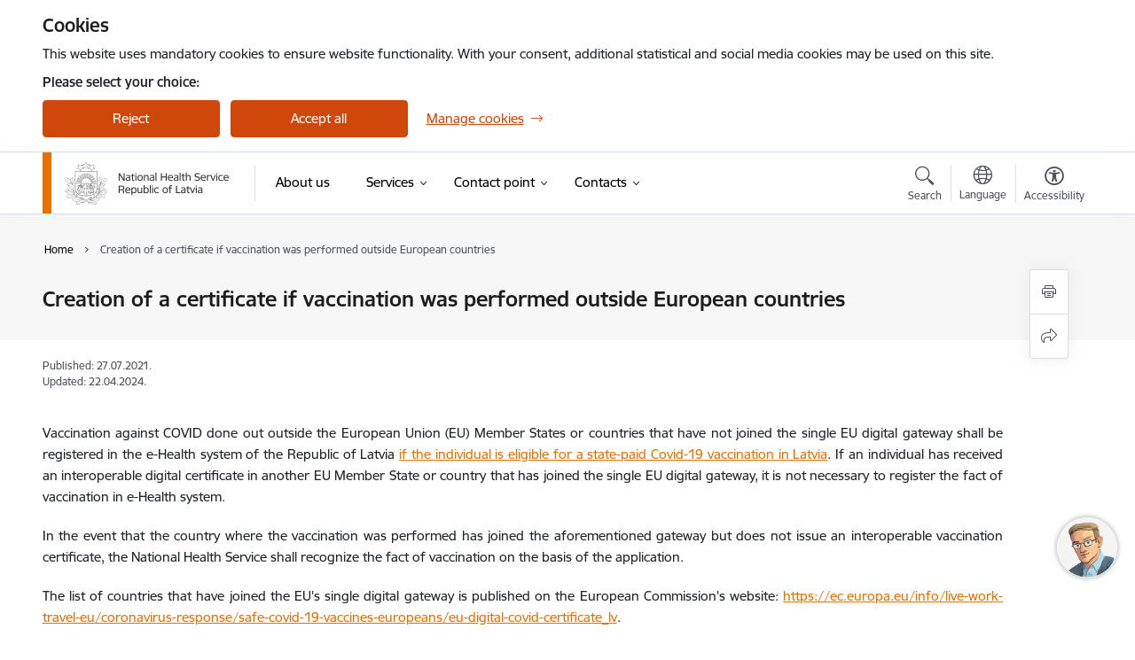

--- FILE ---
content_type: text/html; charset=UTF-8
request_url: https://www.vmnvd.gov.lv/en/creation-certificate-if-vaccination-was-performed-outside-european-countries
body_size: 22634
content:
<!DOCTYPE html>
<html lang="en" dir="ltr" prefix="og: https://ogp.me/ns#" class="hidden">
  <head>
    <meta charset="utf-8" />
<script>window.dataLayer = window.dataLayer || [];function gtag(){dataLayer.push(arguments)};gtag("js", new Date());gtag("set", "developer_id.dMDhkMT", true);gtag("config", "G-KLPKV68TB7", {"groups":"default","page_placeholder":"PLACEHOLDER_page_location","allow_ad_personalization_signals":false});</script>
<meta name="description" content="Vaccination against COVID done out outside the European Union (EU) Member States or countries that have not joined the single EU digital gateway shall be…" />
<link rel="canonical" href="https://www.vmnvd.gov.lv/en/creation-certificate-if-vaccination-was-performed-outside-european-countries" />
<meta property="og:type" content="website" />
<meta property="og:url" content="https://www.vmnvd.gov.lv/en/creation-certificate-if-vaccination-was-performed-outside-european-countries" />
<meta property="og:title" content="Creation of a certificate if vaccination was performed outside European countries" />
<meta property="og:description" content="Vaccination against COVID done out outside the European Union (EU) Member States or countries that have not joined the single EU digital gateway shall be…" />
<meta name="twitter:card" content="summary_large_image" />
<meta name="twitter:description" content="Vaccination against COVID done out outside the European Union (EU) Member States or countries that have not joined the single EU digital gateway shall be…" />
<meta name="twitter:title" content="Creation of a certificate if vaccination was performed outside European countries" />
<meta name="MobileOptimized" content="width" />
<meta name="HandheldFriendly" content="true" />
<meta name="viewport" content="width=device-width, initial-scale=1.0, minimum-scale=1.0" />
<link rel="preload" href="https://www.vmnvd.gov.lv/themes/custom/ministry/assets/fonts/webfonts/356EBC_27_0.woff2" as="font" crossorigin="" />
<link rel="preload" href="https://www.vmnvd.gov.lv/themes/custom/ministry/assets/fonts/webfonts/356EBC_2B_0.woff2" as="font" crossorigin="" />
<link rel="preload" href="https://www.vmnvd.gov.lv/themes/custom/ministry/assets/fonts/webfonts/356EBC_29_0.woff2" as="font" crossorigin="" />
<style>:root {--brand-color: #D0470C;--brand-color01: #E57200;--logo-color: #E57200;}</style>
<style>#sliding-popup.sliding-popup-top { position: fixed; }</style>
<link rel="icon" href="/sites/vmnvd/files/iestade_32x32px.png" type="image/png" />
<link rel="alternate" hreflang="en" href="https://www.vmnvd.gov.lv/en/creation-certificate-if-vaccination-was-performed-outside-european-countries" />
<script src="/sites/vmnvd/files/eu_cookie_compliance/eu_cookie_compliance.script.js?t8vg84" defer></script>
<script>window.a2a_config=window.a2a_config||{};a2a_config.callbacks=[];a2a_config.overlays=[];a2a_config.templates={};</script>

    <title>Creation of a certificate if vaccination was performed outside European countries | Nacionālais veselības dienests</title>
    <link rel="stylesheet" media="all" href="/sites/vmnvd/files/css/css_K77shSRiY4n5gT26urbCiEEo7T3MU-LFTvJ-nlPu74A.css" />
<link rel="stylesheet" media="all" href="/sites/vmnvd/files/css/css_9Q0cNVRtu1D_7_--9OQG3letlqPsE5Lrxj2rne3YUwY.css" />

    
  </head>
          
      <body data-theme="veselibas_ministrija" class="node-1649 node-type--basic-page theme-authority type-basic_page role--anonymous with-subnav no-sidebar">
    <div id="skip">
      <a href="#content-area" class="visually-hidden focusable skip-link jump-to-main-navigation">
        Skip to page content
      </a>
    </div>
    
      <div class="dialog-off-canvas-main-canvas" data-off-canvas-main-canvas>
    <div class="spinner-border spinner-border-sm ajax-loader hide"></div>


  <!-- ___ MAIN CONTENT GRID LOGIC  -->
                
  
<!-- ___ /MAIN CONTENT GRID LOGIC  -->

<div class="layout-container">

  <!-- ______________________ HEADER _______________________ -->
  <div class="header-wrapper">
  <div id="cookie-element-wrap"></div>
      <header id="header">
      <div class="container">
        <div id="header-region">
            <div id="block-ministry-branding" class="block-system block-ministry-branding">
  
    
                <a href="/en" title="Nacionālais veselības dienests" rel="home" class="site-logo logo-default" tabindex="0">
      <img src="/sites/vmnvd/files/logo_1_eng_0.png" alt="Nacionālais veselības dienests" />
    </a>
  
              <a href="/en" title="Nacionālais veselības dienests" rel="home" class="site-logo logo-white" tabindex="0">
      <img src="/sites/vmnvd/files/logo_4_eng_0.png" alt="Nacionālais veselības dienests" />
    </a>
  
              <a href="/en" title="Nacionālais veselības dienests" rel="home" class="site-logo logo-black" tabindex="0">
      <img src="/sites/vmnvd/files/logo_1_eng_0.png" alt="Nacionālais veselības dienests" />
    </a>
  
              <a href="/en" title="Nacionālais veselības dienests" rel="home" class="site-logo logo-yellow" tabindex="0">
      <img src="/sites/vmnvd/files/mazais-en_0.png" alt="Nacionālais veselības dienests" />
    </a>
  
</div>
<div id="block-menucustomblock" class="settings-tray-editable block-menu-custom block-menucustomblock" data-drupal-settingstray="editable">
  
    
      


<nav class="navbar navbar-expand-xl" aria-label="Main navigation">
  <button class="navbar-toggler" type="button" data-toggle="collapse" data-target="#mobileMenuElement" aria-controls="mobileMenuElement" aria-expanded="false" aria-label="Toggle navigation">
    <span class="fal icon-bars"></span>
    <span class="menu-mobile-text d-none d-sm-block d-md-none d-flex justify-content-center flex-column">
        Menu
    </span>
  </button>

    <div class="menu-mobile-tab">
    <span class="fal icon-bars"></span>
    <span class="navbar-toggler-text">Menu</span>
  </div>

  <div class="collapse navbar-collapse" id="mobileMenuElement">
    <div id="menu-tree-main">

      <div id="menu-tree-mobile">
        <div id="menu-header">
          <div class="close-menu rounded-circle" data-toggle="collapse" data-target="#mobileMenuElement" aria-controls="mobileMenuElement" aria-expanded="false" aria-label="Toggle navigation">
            <span class="icon-times"></span>
          </div>
        </div>

        <div class="menu-mobile-current-title">
          <div class="menu-title"></div>
          <div class="back-menu">
            <div class="back-icon icon-level-back"></div>
            <div class="back-text">Back</div>
          </div>
          <div class="history-tree">
          </div>
        </div>

        <ul class="main-nav">
        </ul>

        <div class="placeholder-user-tools-language"></div>
        <div class="placeholder-user-tools-settings"></div>

        <ul id="nav-initial">
                      <li class="  nav-item">
                              <a href="/en/about-us"   data-uuid="23c55caa-0065-4498-9294-9e6d30bd23bc" class="nav-link">About us</a>
                          </li>
                      <li class=" has-children nav-item">
                              <a href="/en/services-0"   data-uuid="d00b0063-1345-4844-9d1b-e5c379203d27" class="nav-link">
                  Services
                                  </a>
                <ul class="child-nav" data-uuid="d00b0063-1345-4844-9d1b-e5c379203d27">
                                            <li data-uuid="6af3ec59-f131-41de-8d4d-9bf3627f4e83" class="nav-item mobile-without-children">
      <a href="/en/application-forms"   class="nav-link">
      Application forms
            </a>
    </li>
  
                                            <li data-uuid="603f7e58-fa2b-4440-a421-04bc05806dfe" class="nav-item mobile-without-children">
      <a href="/en/e-health"   class="nav-link">
      E-health
            </a>
    </li>
  
                                            <li data-uuid="7d29cf1f-f972-4815-8c15-6b0c733ee243" class="nav-item mobile-without-children">
      <a href="/en/european-health-insurance-card-ehic"   class="nav-link">
      European Health Insurance Card (EHIC)
            </a>
    </li>
  
                                            <li data-uuid="b375fc7a-7344-46fb-93f4-655aecc228e8" class="nav-item mobile-without-children">
      <a href="/en/health-care-services-abroad"   class="nav-link">
      Health Care Services Abroad
            </a>
    </li>
  
                                            <li data-uuid="678b6806-113e-444d-ae61-e67f1e25646d" class="nav-item mobile-without-children">
      <a href="/en/informative-telephone-number"   class="nav-link">
      Informative telephone number
            </a>
    </li>
  
                                            <li data-parent-uuid="8519596c-96aa-4716-912e-f18ece801221" class="has-children nav-item">
      <a href="/en/health-care-services-which-are-guaranteed-and-provided-state"   data-uuid="8519596c-96aa-4716-912e-f18ece801221" class="nav-link">
        Health care services which are guaranteed and provided by the State
              </a>
      <ul class="child-nav" data-uuid="8519596c-96aa-4716-912e-f18ece801221">
                        <li data-uuid="9004d7c5-b59e-428c-ae4e-7e6c40863ad3" class="nav-item mobile-without-children">
      <a href="/en/covid-19-vaccination"   class="nav-link">
      COVID-19 vaccination
            </a>
    </li>
  
                        <li data-uuid="47680f17-1c6d-49bf-8b1b-652bd545e9cc" class="nav-item mobile-without-children">
      <a href="/en/dental-care"   class="nav-link">
      Dental care
            </a>
    </li>
  
                        <li data-uuid="3914a3a8-e267-49b0-8f1b-dc5e946cd022" class="nav-item mobile-without-children">
      <a href="/en/doctors-call-outside-family-doctors-working-hours"   class="nav-link">
      Doctors on call (outside the family doctor&#039;s working hours)
            </a>
    </li>
  
                        <li data-uuid="a0696f1b-5028-4985-a30a-9cc9c56e12a9" class="nav-item mobile-without-children">
      <a href="/en/emergency-medical-service-points"   class="nav-link">
      Emergency medical service points
            </a>
    </li>
  
                        <li data-uuid="37a1a113-189e-466a-aabe-7b5c631d8876" class="nav-item mobile-without-children">
      <a href="/en/hospital-admission-departments"   class="nav-link">
      Hospital Admission Departments
            </a>
    </li>
  
                        <li data-uuid="7449cb79-8c2d-493f-ad8e-a8f38a8d4f8f" class="nav-item mobile-without-children">
      <a href="/en/medically-assisted-reproduction"   class="nav-link">
      Medically assisted reproduction
            </a>
    </li>
  
                        <li data-uuid="fc9d3fee-e752-4a4c-b518-fd79705bdef4" class="nav-item mobile-without-children">
      <a href="/en/mental-health"   class="nav-link">
      Mental Health
            </a>
    </li>
  
                        <li data-uuid="7c698906-c9f3-43db-b62b-e5805143094b" class="nav-item mobile-without-children">
      <a href="/en/palliative-care"   class="nav-link">
      Palliative care
            </a>
    </li>
  
                        <li data-uuid="a275e39a-3cf0-4607-81ec-a3600181424b" class="nav-item mobile-without-children">
      <a href="/en/pregnancy-and-childbirth"   class="nav-link">
      Pregnancy and childbirth
            </a>
    </li>
  
                        <li data-uuid="269f0d36-42d7-485e-9bb1-136e0006331f" class="nav-item mobile-without-children">
      <a href="/en/preventive-cancer-screening"   class="nav-link">
      Preventive cancer screening
            </a>
    </li>
  
                        <li data-parent-uuid="bcd8750d-f0c0-4b9b-9858-6578480cecc6" class="has-children nav-item">
      <a href="/en/preventive-check"   data-uuid="bcd8750d-f0c0-4b9b-9858-6578480cecc6" class="nav-link">
        Preventive check-up
              </a>
      <ul class="child-nav" data-uuid="bcd8750d-f0c0-4b9b-9858-6578480cecc6">
                        <li data-uuid="df849781-0b5d-4eb4-aec6-8ad2e28f7e95" class="nav-item mobile-without-children">
      <a href="/en/detection-cardiovascular-disease-using-score-method"   class="nav-link">
      Detection of cardiovascular disease by using SCORE method
            </a>
    </li>
  
                        <li data-uuid="5130fea2-ab65-4f22-8196-f1bb1b5d07a7" class="nav-item mobile-without-children">
      <a href="/en/early-detection-diabetes"   class="nav-link">
      Early detection of diabetes
            </a>
    </li>
  
                        <li data-uuid="afd0bb82-1f5d-4a07-b4ec-40b90c2da768" class="nav-item mobile-without-children">
      <a href="/en/preventive-cancer-screening"   class="nav-link">
      Preventive cancer screening
            </a>
    </li>
  
                        <li data-uuid="7636980f-8bf9-4ce7-8adf-9ff12718ffd6" class="nav-item mobile-without-children">
      <a href="/en/preventive-check-general-practitioner"   class="nav-link">
      Preventive check-up with general practitioner
            </a>
    </li>
  
              </ul>
    </li>
  
                        <li data-uuid="cea57995-a8d6-4076-a98f-194498b0c252" class="nav-item mobile-without-children">
      <a href="/en/vaccination"   class="nav-link">
      Vaccination
            </a>
    </li>
  
              </ul>
    </li>
  
                                  </ul>
                          </li>
                      <li class=" has-children nav-item">
                              <a href="/en/cross-border-healthcare-contact-point"   data-uuid="b7b0d9fe-ed0c-4406-8d60-300d5283602c" class="nav-link">
                  Contact point
                                  </a>
                <ul class="child-nav" data-uuid="b7b0d9fe-ed0c-4406-8d60-300d5283602c">
                                            <li data-uuid="af5cbb88-747a-467d-b8d7-83743ad08f42" class="nav-item mobile-without-children">
      <a href="/en/health-care-latvia"   class="nav-link">
      Health care in Latvia
            </a>
    </li>
  
                                            <li data-uuid="6326f4c3-560b-4cdd-8e4d-b35fd2d5d2de" class="nav-item mobile-without-children">
      <a href="/en/healthcare-quality-and-safety"   class="nav-link">
      Healthcare Quality and Safety
            </a>
    </li>
  
                                            <li data-uuid="080fef41-55bb-43ee-adcb-9b60a40e1546" class="nav-item mobile-without-children">
      <a href="/en/healthcare-service-providers"   class="nav-link">
      Healthcare Service Providers
            </a>
    </li>
  
                                            <li data-uuid="90923086-39f6-4750-9988-965123f8e79b" class="nav-item mobile-without-children">
      <a href="/en/lodgement-claims"   class="nav-link">
      Lodgement of Claims
            </a>
    </li>
  
                                            <li data-uuid="254aa3c7-830b-4eec-b6c0-a3ade66cc4c5" class="nav-item mobile-without-children">
      <a href="/en/patient-rights-and-obligations"   class="nav-link">
      Patient rights and obligations
            </a>
    </li>
  
                                            <li data-uuid="a46ce0d7-842a-44d2-90ef-8dce3193bd17" class="nav-item mobile-without-children">
      <a href="/en/about-cross-border-directive"   class="nav-link">
      About Cross-border Directive
            </a>
    </li>
  
                                            <li data-uuid="48f56482-3f0b-429a-b754-6ca3ab5b553a" class="nav-item mobile-without-children">
      <a href="/en/treatment-risk-fund"   class="nav-link">
      Treatment risk fund
            </a>
    </li>
  
                                            <li data-uuid="a65586f9-69d5-4eb8-ad9d-9a5c17bbd1ef" class="nav-item mobile-without-children">
      <a href="/en/useful-links"   class="nav-link">
      Useful links
            </a>
    </li>
  
                                  </ul>
                          </li>
                      <li class=" has-children nav-item">
                              <a href="/en/contacts-authority"   data-uuid="8e62f4f2-0d97-4292-b8fb-a8493ee240db" class="nav-link">
                  Contacts
                                  </a>
                <ul class="child-nav" data-uuid="8e62f4f2-0d97-4292-b8fb-a8493ee240db">
                                            <li data-uuid="8d2fc795-6a56-4b81-a5c6-ac64f7cf1b3b" class="nav-item mobile-without-children">
      <a href="/en/contacts-authority"   class="nav-link">
      Contacts of the Authority
            </a>
    </li>
  
                                  </ul>
                          </li>
                  </ul>

      </div>

      <div id="menu-footer">
        <div class="close-menu-bottom rounded-circle" data-toggle="collapse" data-target="#mobileMenuElement" aria-controls="mobileMenuElement" aria-expanded="false" aria-label="Toggle navigation">
          <span class="icon-times"></span>
        </div>
      </div>

      <div id="menu-tree-full" class="level-0">
        <ul class="main-nav">
                                              <li class="  nav-item" data-menu-link="23c55caa-0065-4498-9294-9e6d30bd23bc">
            <a href="/en/about-us"  data-uuid="23c55caa-0065-4498-9294-9e6d30bd23bc"  class="nav-link">
              <span class="item-title" >About us</span>
              <span class="item-desc"></span>
            </a>
                          </li>
                                              <li class=" has-children nav-item" data-menu-link="d00b0063-1345-4844-9d1b-e5c379203d27">
            <a href="/en/services-0"  data-uuid="d00b0063-1345-4844-9d1b-e5c379203d27"  class="nav-link">
              <span class="item-title" >Services</span>
              <span class="item-desc"></span>
            </a>
                                                <ul class="child-nav" data-uuid="d00b0063-1345-4844-9d1b-e5c379203d27">
                                                          <li class="nav-item nav-list-item">
          <a href="/en/application-forms"  class="nav-link">
              <span class="item-title" >Application forms</span>
          </a>
      </li>
      
                                                          <li class="nav-item nav-list-item">
          <a href="/en/e-health"  class="nav-link">
              <span class="item-title" >E-health</span>
          </a>
      </li>
      
                                                          <li class="nav-item nav-list-item">
          <a href="/en/european-health-insurance-card-ehic"  class="nav-link">
              <span class="item-title" >European Health Insurance Card (EHIC)</span>
          </a>
      </li>
      
                                                          <li class="nav-item nav-list-item">
          <a href="/en/health-care-services-abroad"  class="nav-link">
              <span class="item-title" >Health Care Services Abroad</span>
          </a>
      </li>
      
                                                          <li class="nav-item nav-list-item">
          <a href="/en/informative-telephone-number"  class="nav-link">
              <span class="item-title" >Informative telephone number</span>
          </a>
      </li>
      
                                                          <li data-parent-uuid="8519596c-96aa-4716-912e-f18ece801221" class="has-children nav-item">
          <a href="/en/health-care-services-which-are-guaranteed-and-provided-state"   data-uuid="8519596c-96aa-4716-912e-f18ece801221" class="nav-link">
              <span class="item-title" >Health care services which are guaranteed and provided by the State</span>
              <span class="item-desc"></span>
          </a>
          <ul class="child-nav" data-uuid="8519596c-96aa-4716-912e-f18ece801221">
                                          <li class="nav-item nav-list-item">
          <a href="/en/covid-19-vaccination"  class="nav-link">
              <span class="item-title" >COVID-19 vaccination</span>
          </a>
      </li>
      
                                          <li class="nav-item nav-list-item">
          <a href="/en/dental-care"  class="nav-link">
              <span class="item-title" >Dental care</span>
          </a>
      </li>
      
                                          <li class="nav-item nav-list-item">
          <a href="/en/doctors-call-outside-family-doctors-working-hours"  class="nav-link">
              <span class="item-title" >Doctors on call (outside the family doctor&#039;s working hours)</span>
          </a>
      </li>
      
                                          <li class="nav-item nav-list-item">
          <a href="/en/emergency-medical-service-points"  class="nav-link">
              <span class="item-title" >Emergency medical service points</span>
          </a>
      </li>
      
                                          <li class="nav-item nav-list-item">
          <a href="/en/hospital-admission-departments"  class="nav-link">
              <span class="item-title" >Hospital Admission Departments</span>
          </a>
      </li>
      
                                          <li class="nav-item nav-list-item">
          <a href="/en/medically-assisted-reproduction"  class="nav-link">
              <span class="item-title" >Medically assisted reproduction</span>
          </a>
      </li>
      
                                          <li class="nav-item nav-list-item">
          <a href="/en/mental-health"  class="nav-link">
              <span class="item-title" >Mental Health</span>
          </a>
      </li>
      
                                          <li class="nav-item nav-list-item">
          <a href="/en/palliative-care"  class="nav-link">
              <span class="item-title" >Palliative care</span>
          </a>
      </li>
      
                                          <li class="nav-item nav-list-item">
          <a href="/en/pregnancy-and-childbirth"  class="nav-link">
              <span class="item-title" >Pregnancy and childbirth</span>
          </a>
      </li>
      
                                          <li class="nav-item nav-list-item">
          <a href="/en/preventive-cancer-screening"  class="nav-link">
              <span class="item-title" >Preventive cancer screening</span>
          </a>
      </li>
      
                                          <li data-parent-uuid="bcd8750d-f0c0-4b9b-9858-6578480cecc6" class="has-children nav-item">
          <a href="/en/preventive-check"   data-uuid="bcd8750d-f0c0-4b9b-9858-6578480cecc6" class="nav-link">
              <span class="item-title" >Preventive check-up</span>
              <span class="item-desc"></span>
          </a>
          <ul class="child-nav" data-uuid="bcd8750d-f0c0-4b9b-9858-6578480cecc6">
                                          <li class="nav-item nav-list-item">
          <a href="/en/detection-cardiovascular-disease-using-score-method"  class="nav-link">
              <span class="item-title" >Detection of cardiovascular disease by using SCORE method</span>
          </a>
      </li>
      
                                          <li class="nav-item nav-list-item">
          <a href="/en/early-detection-diabetes"  class="nav-link">
              <span class="item-title" >Early detection of diabetes</span>
          </a>
      </li>
      
                                          <li class="nav-item nav-list-item">
          <a href="/en/preventive-cancer-screening"  class="nav-link">
              <span class="item-title" >Preventive cancer screening</span>
          </a>
      </li>
      
                                          <li class="nav-item nav-list-item">
          <a href="/en/preventive-check-general-practitioner"  class="nav-link">
              <span class="item-title" >Preventive check-up with general practitioner</span>
          </a>
      </li>
      
                      </ul>
      </li>
      
                                          <li class="nav-item nav-list-item">
          <a href="/en/vaccination"  class="nav-link">
              <span class="item-title" >Vaccination</span>
          </a>
      </li>
      
                      </ul>
      </li>
      
                                      </ul>
                                          </li>
                                              <li class=" has-children nav-item" data-menu-link="b7b0d9fe-ed0c-4406-8d60-300d5283602c">
            <a href="/en/cross-border-healthcare-contact-point"  data-uuid="b7b0d9fe-ed0c-4406-8d60-300d5283602c"  class="nav-link">
              <span class="item-title" >Contact point</span>
              <span class="item-desc">Cross-Border Healthcare Contact point</span>
            </a>
                                                <ul class="child-nav" data-uuid="b7b0d9fe-ed0c-4406-8d60-300d5283602c">
                                                          <li class="nav-item nav-list-item">
          <a href="/en/health-care-latvia"  class="nav-link">
              <span class="item-title" >Health care in Latvia</span>
          </a>
      </li>
      
                                                          <li class="nav-item nav-list-item">
          <a href="/en/healthcare-quality-and-safety"  class="nav-link">
              <span class="item-title" >Healthcare Quality and Safety</span>
          </a>
      </li>
      
                                                          <li class="nav-item nav-list-item">
          <a href="/en/healthcare-service-providers"  class="nav-link">
              <span class="item-title" >Healthcare Service Providers</span>
          </a>
      </li>
      
                                                          <li class="nav-item nav-list-item">
          <a href="/en/lodgement-claims"  class="nav-link">
              <span class="item-title" >Lodgement of Claims</span>
          </a>
      </li>
      
                                                          <li class="nav-item nav-list-item">
          <a href="/en/patient-rights-and-obligations"  class="nav-link">
              <span class="item-title" >Patient rights and obligations</span>
          </a>
      </li>
      
                                                          <li class="nav-item nav-list-item">
          <a href="/en/about-cross-border-directive"  class="nav-link">
              <span class="item-title" >About Cross-border Directive</span>
          </a>
      </li>
      
                                                          <li class="nav-item nav-list-item">
          <a href="/en/treatment-risk-fund"  class="nav-link">
              <span class="item-title" >Treatment risk fund</span>
          </a>
      </li>
      
                                                          <li class="nav-item nav-list-item">
          <a href="/en/useful-links"  class="nav-link">
              <span class="item-title" >Useful links</span>
          </a>
      </li>
      
                                      </ul>
                                          </li>
                                              <li class=" has-children nav-item" data-menu-link="8e62f4f2-0d97-4292-b8fb-a8493ee240db">
            <a href="/en/contacts-authority"  data-uuid="8e62f4f2-0d97-4292-b8fb-a8493ee240db"  class="nav-link">
              <span class="item-title" >Contacts</span>
              <span class="item-desc"></span>
            </a>
                                                  <ul class="contacts-nav">
                    <li class="contacts-item institution_contacts">
                              <span class="item-title">
                   <a href="/en/contacts-authority"  >Contacts of the Authority</a></span>

                
                <div class="contact-info">
                                    <span class="phone"><a href="tel:+371 80001234" aria-label="Phone number: +371 80001234">+371 80001234</a>
                          </span>
                                <span class="phone"><a href="tel:+371 67045005" aria-label="Phone number: +371 67045005">+371 67045005</a>
                          </span>
            
    
            <span class="email"><span class="spamspan"><span class="u">nvd</span> [at] <span class="d">vmnvd.gov.lv</span></span></span>
    
            <span class="location"><a href="/en" data-latitude="508624" data-longitude="313778" class="geo-location-url" target="_blank">Cēsu iela 31 k-3, 6. ieeja Rīga, Latvija, LV-1012</a></span>
    
        <div class="e-address-small d-flex">
        <a href="https://latvija.gov.lv/KDV/Write/NewMessage?address=_DEFAULT@90009649337"
           data-external-link="TRUE"
           target="_blank"
           aria-describedby="tooltip-eaddress-httpslatvijagovlvkdvwritenewmessageaddress-default90009649337">
            E-address
        </a>
                                            

<div class="c_tooltip ">
  <a
    href="#"
    aria-label="More information"
    class="c_tooltip-btn icon-information"
    aria-describedby="tooltip-eaddress-httpslatvijagovlvkdvwritenewmessageaddress-default90009649337"
    aria-expanded="false"
  >
      </a>
  <div
    class="c_tooltip-text "
    id="tooltip-eaddress-httpslatvijagovlvkdvwritenewmessageaddress-default90009649337"
    role="tooltip"
    aria-live="polite"
    hidden
  >
    <button type="button" class="icon-times close-tooltip" aria-label="Close"></button>
    <div class="c_tooltip-text__content">
      E-address or official electronic address, is a personalized mailbox on the <a data-external-link='TRUE' href='https://latvija.gov.lv/KDV/Mailbox/'>Latvija.gov.lv</a> portal for secure communication with institution.
    </div>
  </div>
</div>
            </div>
</div>
                <a href="/en/contacts-authority" class="nav-link">Read more</a>

                        </li>
            </ul>

                                          </li>
                  </ul>
      </div>


    </div>
  </div>
  <div class="mobile-nav-overlay"></div>
</nav>

<div id="menu-full-sublevel-outer-wrapper">
  <div id="menu-full-sublevel-inner-wrapper">
    <div id="menu-full-sublevel">
      <div class="scrollbar-inner">
        <div class="sublevel-contacts"></div>
      </div>
      <div class="sublevel-container">
        <div class="level-1 scrollbar-inner"></div>
        <div class="level-2 scrollbar-inner"></div>
      </div>
      <div class="sublevel-info-container scrollbar-inner">
        <div class="sublevel-content">
          <div class="title"></div>
          <div class="description"></div>
          <div class="read-more-url"></div>
        </div>
        <div class="level-3"></div>
      </div>
    </div>
  </div>
  <div tabindex="0" aria-label="Close menu" class="menu-full-close">
      <span class="icon-times-circle"></span>
      <span class="close-text">Close</span>
  </div>
</div>



  </div>



                      <div id="user-tools-region">
              <div class="user-tools-wrapper">
                <div role="search" id="block-searchheaderblock" class="settings-tray-editable block-custom-search block-searchheaderblock" data-drupal-settingstray="editable">
  
    
      <div id="user-tools-search" data-toggle="collapse" data-target="#header-search" aria-expanded="false" aria-controls="header-search">
    <button aria-label="Open search modal" class="search-link">
        <span class="fal icon-search"> </span>
        <span class="ut-text">Search</span>
    </button>
</div>

  </div>

  <div class="language-switcher-language-url settings-tray-editable" id="block-valoduparsledzejs" role="navigation" data-drupal-settingstray="editable" aria-label="Language switcher">
          
<div id="user-tools-lang">
    <button type="button" class="lang-switcher" aria-label="Open menu to change sites language" aria-expanded="false" aria-controls="lang-options">
        <span class="fal icon-globe"> </span>
        <span class="ut-text" lang="en">Language</span>
    </button>
</div>

<div class="lang-options" id="lang-options">
    
  


  <ul class="links nav">
    <li hreflang="en" data-drupal-link-system-path="node/1649" class="nav-item is-active"><a href="/en/creation-certificate-if-vaccination-was-performed-outside-european-countries" class="language-link is-active" hreflang="en" data-drupal-link-system-path="node/1649">English</a></li><li hreflang="lv" data-drupal-link-system-path="&lt;front&gt;" class="nav-item"><a href="/lv" class="language-link" hreflang="lv" data-drupal-link-system-path="&lt;front&gt;">Latviešu</a></li><li></li>  </ul>

</div>

      </div>
<div role="navigation" aria-label="Accessibility" id="block-accessibilityheader" class="settings-tray-editable block-theme-settings block-accessibilityheader" data-drupal-settingstray="editable">
  
    
      <div class="accessibility-header-container">
  <div id="user-tools-accessibility">
      <button class="search-link accessibility-link" aria-label="Open menu to change font size or contrast of page" aria-expanded="false" aria-controls="access-container">
          <span class="fas icon-contrast"> </span>
          <span class="ut-text">Accessibility</span>
      </button>
    <div class="access-container" id="access-container">

      <div class="access-container-overlay">
        <div class="padding-wrap">
                    <h4 class="accessibility-title">Accessible content</h4>
          <div class="accessible-content-block row">
                        <div class="col-6">
              <a href="/en/node/863?view=easy" class="easy-read-btn">Easy read</a>
            </div>
                                  </div>
          
          <div class="row visual-tools">
            <div class="col-12">
              <h4>Font size</h4>

              <div class="font-size-block">
                <div class="block-btns row">
                  <div class="col-4">
                  <button class="block-btn" data-size="font-size-1-00x" aria-label="Font size 100%">100%</button>
                  </div>
                  <div class="col-4">
                  <button class="block-btn" data-size="font-size-1-25x" aria-label="Font size 150%">150%</button>
                  </div>
                  <div class="col-4">
                  <button class="block-btn" data-size="font-size-1-50x" aria-label="Font size 200%">200%</button>
                  </div>
                </div>
              </div>
            </div>
            <div class="col-12">
              <h4>Contrast</h4>

              <div class="contrast-block">
                <div class="block-btns row">
                  <div class="col-3 px-1">
                    <button class="block-btn" id="contrast-1" data-contrast="contrast-1" aria-label="Default page contrast">
                      <span class="fal icon-eye"></span>
                    </button>
                  </div>
                  <div class="col-3 px-1">
                    <button class="block-btn" id="contrast-2" data-contrast="contrast-2" aria-label="Page contrast white on black">
                      <span class="fal icon-eye"></span>
                    </button>
                  </div>
                  <div class="col-3 px-1">
                    <button class="block-btn" id="contrast-3" data-contrast="contrast-3" aria-label="Page contrast black on yellow">
                      <span class="fal icon-eye"></span>
                    </button>
                  </div>
                  <div class="col-3 px-1">
                    <button class="block-btn" id="contrast-4" data-contrast="contrast-4" aria-label="Page contrast yellow on black">
                      <span class="fal icon-eye"></span>
                    </button>
                  </div>
                </div>
              </div>
            </div>
          </div>
          <h4>Visual tools</h4>
          <div class="text-accessibility d-flex flex-row justify-content-between">
            <div class="text-magnifier block-btns d-none d-md-flex col-6 pl-0">
              <button class="toggle-magnifier block-btn" aria-label="Text magnifier">Text magnifier</button>
            </div>
            <div class="block-btns d-flex col-6 pr-0">
              <button class="focus-bar-mask block-btn" aria-label="Screen mask">Screen mask</button>
            </div>
          </div>
          <div class="row accessibility-footer-btns">
            <div class="accessibility-bottom-buttons">
                          <a class="btn-secondary" href="/en/iespeju-raksturojums">Other settings</a>
                        </div>
            <div class="col-12 close-settings-wrap hide">
              <a href="#" class="close-settings"><span class="icon-times"></span>Close settings</a>
            </div>
          </div>

        </div>

      </div>

    </div>
  </div>
</div>

  </div>


              </div>
            </div>
          
        </div>
      </div>

              <div id="header-search" class="collapse">
          <div class="search-overlay">
            <div class="search-container">
                <div class="custom-header-search-form needs-validation settings-tray-editable block-custom-search block-customheadersearchblock" data-drupal-selector="custom-header-search-form" id="block-customheadersearchblock" data-drupal-settingstray="editable">
  
    
      <div class="header-search">
<form action="/en/creation-certificate-if-vaccination-was-performed-outside-european-countries" method="post" id="custom-header-search-form" accept-charset="UTF-8" class="form">
  

        
<div class="js-form-item form-item js-form-type-search form-item-search js-form-item-search form-group form-element-required floating-label">
  <div>
    
  </div>

    <div class="clearfix">
    
  </div>


  <div class="input-wrap">
    
<input placeholder="Search the site" maxlength="127" minlength="2" data-drupal-selector="edit-search" type="search" id="edit-search" name="search" value="" size="60" class="form-search required form-control" required="required" aria-required="true">

                <label class="form-label js-form-required form-required" for="edit-search">Search the site</label>
  
          </div>



  
  <div class="form-item--error-message"></div>
  </div>
            <input id="search-header-button" data-drupal-selector="edit-submit" type="submit" name="op" value="Search" class="button js-form-submit form-submit btn btn-primary" />
        <div class="search-cancel">
          <a href="#" data-toggle="collapse" data-target="#header-search">Cancel</a>
        </div>
<input autocomplete="off" data-drupal-selector="form-kg7a4jm4bn9t5x-udmr0fscmntyevpnpjpvvpufuhck" type="hidden" name="form_build_id" value="form-KG7A4jm4bN9T5X-udMR0fScmNTYevpNpjpvvPUfUhCk" class="form-control">

<input data-drupal-selector="edit-custom-header-search-form" type="hidden" name="form_id" value="custom_header_search_form" class="form-control">

</form>
</div>
  </div>


            </div>
            <div tabindex="0" class="full-close" data-toggle="collapse" data-target="#header-search">
              <span class="icon-times-circle"></span>
              <span class="close-text">Close</span>
            </div>
          </div>
        </div>
          </header><!-- /#header -->
  </div>
  <!-- ______________________ NOTIFICATIONS _______________________ -->

  <div id="notifications">
      </div>

  <!-- ______________________ HEADER INFO _______________________ -->
      <div id="header-info">
      <div class="sliding-filter-header-mobile">
        <div class="site-branding-mobile" id="site-branding-mobile">
          <div class="d-block d-md-none"><div id="block-site-branding-mobile" class="settings-tray-editable block-system block-site-branding-mobile" data-drupal-settingstray="editable">
  
    
                <a href="/en" title="Nacionālais veselības dienests" rel="home" class="site-logo logo-default" tabindex="0">
      <img src="/sites/vmnvd/files/logo_1_eng_0.png" alt="Nacionālais veselības dienests" />
    </a>
  
              <a href="/en" title="Nacionālais veselības dienests" rel="home" class="site-logo logo-white" tabindex="0">
      <img src="/sites/vmnvd/files/logo_4_eng_0.png" alt="Nacionālais veselības dienests" />
    </a>
  
              <a href="/en" title="Nacionālais veselības dienests" rel="home" class="site-logo logo-black" tabindex="0">
      <img src="/sites/vmnvd/files/logo_1_eng_0.png" alt="Nacionālais veselības dienests" />
    </a>
  
              <a href="/en" title="Nacionālais veselības dienests" rel="home" class="site-logo logo-yellow" tabindex="0">
      <img src="/sites/vmnvd/files/mazais-en_0.png" alt="Nacionālais veselības dienests" />
    </a>
  
</div>
</div>
        </div>

        <div class="container">
          <div class="scrollbar-inner nowrap col-xs-12" id ="breadcrumb-scroll">
              <div id="block-ministry-breadcrumbs" class="block-system block-ministry-breadcrumbs">
  
    
        <nav class="breadcrumb" role="navigation" aria-label="Breadcrumb">
    <ol>
          <li>
                  <a href="/en"><div class="breadcrumb-item">Home</div></a>
              </li>
          <li>
                  <div class="breadcrumb-item">Creation of a certificate if vaccination was performed outside European countries</div>
              </li>
        </ol>
  </nav>

  </div>


          </div>
        </div>
      </div>

      <div class="container">
        <div class="row">
          <div class="col-sm-12 offset-lg-0 col-lg-11">
            
  <div id="block-ministry-page-title" class="block-core block-ministry-page-title">
  
    
      
  <h1 class="display-4">Creation of a certificate if vaccination was performed outside European countries</h1>


<div id="structure-breadcrumbs"></div>


  </div>

          </div>
        </div>
      </div>

    </div>
  
  <!-- ______________________ MAIN _______________________ -->
  <div class="modal-popup-overlay">
  <div class="modal-popup-content-wrap">
    <div class="popup-content-div">
      <button type="button"
              class="close modal-elements"
              aria-label="Close">
      </button>
      <div class="modal-popup-content" role="alert" aria-atomic="true">

      </div>
      <div class="modal-popup-cancel">
        <button type="button"
                class="modal-popup-close modal-elements">
          Close
        </button>
      </div>
    </div>
  </div>
</div>
  <div id="main" role="main">

    <div class="container">
      <div id="content-wrapper">
        <div class="row">
                                                          
          <section id="content" role="region" class="col-sm-12 col-lg-11">

<div id="content-header">
              
              

              
              
              

              
              
            </div><!-- /#content-header -->

            <div id="content-area">
                <div data-drupal-messages-fallback class="hidden"></div>

  <div class="block block--ministry-content block--system-main">

  
    

            

<div role="article" class="node-basic-page-full node">
      
  
  
  

            <div>
            <div class="submitted">
                
        Published: 27.07.2021.

                    <br>Updated: 22.04.2024.
            </div>

        
              </div>
    
    <div class="content">
                                        <div>
              <div class="paragraph-type-seperator"></div>
    <div>  <div class="paragraph paragraph--type--text paragraph--view-mode--default">
          






            <div class="cke_editable clearfix text__text-content"><p class="text-align-justify"><span><span>Vaccination against COVID done out outside the European Union (EU) Member States or countries that have not joined the single EU digital gateway shall be registered in the e-Health system of the Republic of Latvia <a href="https://www.vmnvd.gov.lv/lv/personas-kam-apmaksa-covid-19-vakcinacijas-pakalpojumu">if the individual is eligible for a state-paid Covid-19 vaccination in Latvia</a>. If an individual has received an interoperable digital certificate in another EU Member State or country that has joined the single EU digital gateway, it is not necessary to register the fact of vaccination in e-Health system.</span></span></p>

<p class="text-align-justify"><span><span>In the event that the country where the vaccination was performed has joined the aforementioned gateway but does not issue an interoperable vaccination certificate, the National Health Service shall recognize the fact of vaccination on the basis of the application.  </span></span></p>

<p class="text-align-justify"><span><span>The list of countries that have joined the EU's single digital gateway is published on the European Commission's website: <a href="https://ec.europa.eu/info/live-work-travel-eu/coronavirus-response/safe-covid-19-vaccines-europeans/eu-digital-covid-certificate_lv" target="_blank">https://ec.europa.eu/info/live-work-travel-eu/coronavirus-response/safe-covid-19-vaccines-europeans/eu-digital-covid-certificate_lv</a>.</span></span></p>

<p class="text-align-justify"><span><span><span><span lang="EN-US" xml:lang="EN-US" xml:lang="EN-US">Currently, data on COVID vaccination in E-health can be entered for COVID vaccines registered by the European Medicines Agency (EMA) and </span></span></span></span>World Health Organization<span><span><span><span lang="EN-US" xml:lang="EN-US" xml:lang="EN-US">: </span></span></span></span></p>

<ul><li><span><span><span><span><span lang="EN-US" xml:lang="EN-US" xml:lang="EN-US">Vaxzevria (COVID-19 Vaccine AstraZeneca); </span></span></span></span></span></li>
	<li><span><span><span><span><span lang="EN-US" xml:lang="EN-US" xml:lang="EN-US">COVID-19 Vaccine Spikevax (Moderna); </span></span></span></span></span></li>
	<li><span><span><span><span><span lang="EN-US" xml:lang="EN-US" xml:lang="EN-US">COVID-19 Vaccine Janssen; </span></span></span></span></span></li>
	<li><span><span><span><span><span lang="EN-US" xml:lang="EN-US" xml:lang="EN-US">Biontech-Pfizer Comirnaty<em>;</em></span></span></span></span></span></li>
	<li>Covishield;</li>
	<li>Covaxin;</li>
	<li><span><span><span>BBIBP-CorV;</span></span></span></li>
	<li><span><span><span>CoronaVac (Sinovac);</span></span></span></li>
	<li><span>Covovax.</span></li>
</ul><p class="text-align-justify"><span><span><span><span lang="EN-US" xml:lang="EN-US" xml:lang="EN-US">Data entry into the E-Health system enables the citizen to authenticate at the website </span><a href="http://www.covid19sertifikats.lv/" target="_blank"><span><span>www.covid19sertifikats.lv</span></span></a><span lang="EN-US" xml:lang="EN-US" xml:lang="EN-US"> using one of the secure means of access and to create their digital COVID certificate.</span></span></span></span></p>

<p><span><span><span><strong><span lang="EN-US" xml:lang="EN-US" xml:lang="EN-US">If the vaccination certificate contains a QR code that can be read in Latvia:</span></strong></span></span></span></p>

<ul><li>
	<p><span class="Y2IQFc" lang="en" xml:lang="en" xml:lang="en">By writing to the <a data-external-link="FALSE" href="https://latvija.lv/eaddress/write" title="Eaddress">E-address</a> of the institution;</span></p>
	</li>
	<li><span><span><span><span><span lang="EN-US" xml:lang="EN-US" xml:lang="EN-US">Electronically by sending an application signed by safe electronic signature by e-mail to </span><a href="mailto:nvd@vmnvd.gov.lv" target="_blank"><span><span>nvd@vmnvd.gov.lv</span></span></a><span lang="EN-US" xml:lang="EN-US" xml:lang="EN-US">;</span></span></span></span></span></li>
	<li><span><span><span><span><span lang="EN-US" xml:lang="EN-US" xml:lang="EN-US">On the portal </span><a href="http://www.latvija.lv" target="_blank"><span><span>www.latvija.lv</span></span></a><span lang="EN-US" xml:lang="EN-US" xml:lang="EN-US"> – using the e-service offered by the portal </span>"</span></span></span></span><a data-external-link="FALSE" href="https://latvija.lv/epakalpojumi/ep155/apraksts" title="Submission of a proposal, complaint, question, or request">Submission of a proposal, complaint, question, or request</a><span><span><span><span>". </span></span></span></span></li>
</ul><p><span><span><span><span lang="EN-US" xml:lang="EN-US" xml:lang="EN-US">It should be noted that:</span></span></span></span></p>

<ul><li><span><span><span><span><span lang="EN-US" xml:lang="EN-US" xml:lang="EN-US">The original proof of vaccination should be submitted to the NHS. After the application has been processed, the NHS will return it to the applicant.</span></span></span></span></span></li>
	<li><span><span><span><span><span lang="EN-US" xml:lang="EN-US" xml:lang="EN-US">The application will be examined within one month upon receipt of the application.  </span></span></span></span></span></li>
</ul><p><span><span><span><span lang="EN-US" xml:lang="EN-US" xml:lang="EN-US">A person may submit: </span></span></span></span></p>

<ul><li><span><span><span><span><span lang="EN-US" xml:lang="EN-US" xml:lang="EN-US">International Certificate of Vaccination or Prophylaxis, the form of which has been defined and corroborated by the WHO International Health Regulations and ratified by the Cabinet of Ministers of the Republic of Latvia in 2007 (</span><a href="https://likumi.lv/ta/lv/starptautiskie-ligumi/id/1592-starptautiskie-veselibas-aizsardzibas-noteikumi" target="_blank"><span><span>https://likumi.lv/ta/lv/starptautiskie-ligumi/id/1592-starptautiskie-veselibas-aizsardzibas-noteikumi</span></span></a><span lang="EN-US" xml:lang="EN-US" xml:lang="EN-US">). Article 36 of these Regulations applies to vaccination and other prophylaxis for travelers and provides for the issuance of a vaccination or prophylaxis certificate.  </span></span></span></span></span>

	<ul><li><span><span><span><span><a href="https://www.vmnvd.gov.lv/lv/media/7686/download" target="_blank" title="1_0.png"><span><span>Sample No. 1 of the International Certificate of Vaccination or Prophylaxis </span></span></a> </span></span></span></span></li>
		<li><span><span><span><span><a href="https://www.vmnvd.gov.lv/lv/media/7689/download" target="_blank" title="2.jpg"><span><span>Sample No. 2 of the International Certificate of Vaccination or Prophylaxis</span></span></a> </span></span></span></span></li>
	</ul></li>
	<li><span><span><span><span><span lang="EN-US" xml:lang="EN-US" xml:lang="EN-US">Other document (e. g. certificate or statement issued by the medical institution) containing the person's full name, personal identifier, name and serial number of the vaccine administered, date of vaccination, dose and number of vaccine received, as well as date of issue of the document, name of issuing authorities/company and full name of the issuer thereof. Sample certifications of other countries are available </span><a href="https://www.vmnvd.gov.lv/lv/citu-valstu-sertifikatu-paraugi" target="_blank" title="Samples of other countries"><span><span>here</span></span></a><span lang="EN-US" xml:lang="EN-US" xml:lang="EN-US">.  </span></span></span></span></span></li>
</ul><p><span><span><span><span lang="EN-US" xml:lang="EN-US" xml:lang="EN-US">Reliability of documents: </span></span></span></span></p>

<ul><li><span><span><span><span><span lang="EN-US" xml:lang="EN-US" xml:lang="EN-US">The International Certificate of Vaccination or Prophylaxis is a secure and reliable document that does not require any additional attestation.</span></span></span></span></span></li>
	<li><span><span><span><span><span lang="EN-US" xml:lang="EN-US" xml:lang="EN-US">The document that is issued in a </span><a href="https://www.mfa.gov.lv/component/content/article/2-uncategorised/42210-valstis" target="_blank"><span><span>member-state of the European Union, European Economic Area</span></span></a><span lang="EN-US" xml:lang="EN-US" xml:lang="EN-US">, Swiss Confederation or United Kingdom of Great Britain and Northern Ireland (except for its overseas territories), is reliable without additional attestation (legalisation or <em>apostille</em>). </span></span></span></span></span></li>
	<li><span><span><span><span><span lang="EN-US" xml:lang="EN-US" xml:lang="EN-US">The document issued by a third country should be clear and contain all the necessary information for vaccination and should conform to one of the following samples: </span><a href="https://www.vmnvd.gov.lv/lv/citu-valstu-sertifikatu-paraugi" target="_blank"><span><span>https://www.vmnvd.gov.lv/lv/citu-valstu-sertifikatu-paraugi</span></span></a><span lang="EN-US" xml:lang="EN-US" xml:lang="EN-US">. </span></span></span></span></span></li>
	<li><span><span><span><span><span lang="EN-US" xml:lang="EN-US" xml:lang="EN-US">A document issued outside the European countries can also be certified according to this procedure and is then reliable and secure:  </span></span></span></span></span>
	<ul><li><span><span><span><span><span lang="EN-US" xml:lang="EN-US" xml:lang="EN-US">if it is issued in a country that is </span><a href="https://www.hcch.net/en/instruments/conventions/status-table/?cid=41" target="_blank"><span><span>a member-state of the Hague Convention Abolishing the Requirement of Legalisation for Foreign Public Documents</span></span></a><span lang="EN-US" xml:lang="EN-US" xml:lang="EN-US">, its authenticity may be certified by the competent authority of the foreign state which issued the document by <em>apostille (</em>an international certificate attesting the authenticity of the signature and legal capacity of the person signing an official document and the authenticity of the seal or stamp<em>)</em>. A document certified with an <em>apostille</em> is valid for submitting to the Latvian authorities without any further attestation; </span></span></span></span></span></li>
		<li><span><span><span><span><span lang="EN-US" xml:lang="EN-US" xml:lang="EN-US">if it is issued in a country that is not </span><a href="https://www.hcch.net/en/instruments/conventions/status-table/?cid=41" target="_blank"><span><span>a member-state of the Hague Convention Abolishing the Requirement of Legalisation for Foreign Public Documents</span></span></a><span lang="EN-US" xml:lang="EN-US" xml:lang="EN-US">, it can be legalised by a competent authority of the respective country where the document was issued (Ministry of Foreign Affairs of a foreign country, diplomatic or consular mission) and then it should be legalised in the <u>Consular Department</u> of the Latvian Ministry of Foreign Affairs or in the Latvian </span><a href="https://www.mfa.gov.lv/vestniecibas-un-parstavniecibas" target="_blank"><span><span>diplomatic or consular mission</span></span></a><span lang="EN-US" xml:lang="EN-US" xml:lang="EN-US"> in the respective foreign country. </span></span></span></span></span></li>
	</ul></li>
</ul></div>
      
      </div>
</div>
        </div>
          
                </div><!-- /.content -->


          <div class="links">
        
      </div><!-- /.links -->
      
</div><!-- /.node -->

      
  </div>


            </div>

          </section><!-- /#content -->

                                    <div id="sidebar-right" class="col-xs-12 col-sm-12 col-md-12 col-lg-1 col-xl-1 ">
                <div class="fix-for-slider">
                  <div class="sidebar-content">
                      <div id="block-contenttools--2" class="settings-tray-editable block-content-alter block-contenttools--2" data-drupal-settingstray="editable">
  
    
      <div class="content-tools-block" role="navigation" aria-label="toolbar">
  <div>
    <a href="#" aria-label="Print page" class="content-tools-row print" data-toggle="tooltip" data-placement="left" title="Print">
      <span class="ct-icon fal icon-print"></span>
      <span class="content-tools-text">Print page</span>
    </a>
  </div>
      <div>
          <a href="/en/cookies?destination=/en/creation-certificate-if-vaccination-was-performed-outside-european-countries" aria-label="Share this page" class="content-tools-row" data-toggle="tooltip" data-placement="left" title="Share">
        <span class="ct-icon fal icon-share"></span>
        <span class="content-tools-text">Share</span>
      </a>
        </div>
  </div>

<div id="share-modal-popup-content">
  <div class="content-tools-share">
    <div class="content-tools-share-content">
      <h3 class="share-title">Share this page content!</h3>
      <div class="share-info">Choose a social network where you want to share the content of this page.</div>
            <div class="share-btns">
        <span class="a2a_kit a2a_kit_size_32 addtoany_list" data-a2a-url="https://www.vmnvd.gov.lv/en/creation-certificate-if-vaccination-was-performed-outside-european-countries" data-a2a-title="Creation of a certificate if vaccination was performed outside European countries"><a class="a2a_button_facebook" 
   role="button" 
   aria-label="Facebook"><span class="label">Facebook</span></a><a class="a2a_button_twitter" 
   role="button" 
   aria-label="X / Twitter"><span class="label">X / Twitter</span></a><a class="a2a_button_linkedin" 
   role="button" 
   aria-label="Linkedin"><span class="label">Linkedin</span></a><a class="a2a_button_threads" 
   role="button" 
   aria-label="Threads"><span class="label">Threads</span></a></span>
      </div>
      
      </div>
    </div>
</div>

  </div>


                  </div>
                </div>
              </div>
                              </div><!-- /.row -->

      </div><!-- /#content-wrapper -->
    </div><!-- /.container -->
  </div><!-- /#main -->

  <!-- ______________________ FOOTER _______________________ -->

      <footer id="footer">
      <div id="footer-region">
          <div class="views-element-container settings-tray-editable block-views block-banners-block" id="block-banners-block" data-drupal-settingstray="editable">
  
    
      <div>        <div class="banners-slider banner-size-small js-view-dom-id-e670ceca663649dd66c11a68e511e3feddc9b2026d7d80db9e3d683d4b70e1b1">
      
      
      

      
      
      

      <div class="slider-wrap container">
          <div class="slider-content">
            
    <div class="slide col-12 col-lg-3 col-md-4 col-sm-6 col-xs-12 views-row">
          <div class="views-field views-field-field-banner-image"><a href="/en/banners/click/3405"  target="_blank" data-external-link="TRUE" data-external-link-url="https://www.ukraine-latvia.com/" >
  <img class="lazy" src="" data-src="https://www.vmnvd.gov.lv/sites/vmnvd/files/styles/medium/public/gallery_images/tvp-baneri_eng.png?itok=J2FyEfhj" data-lazy="https://www.vmnvd.gov.lv/sites/vmnvd/files/styles/medium/public/gallery_images/tvp-baneri_eng.png?itok=J2FyEfhj" alt="Information for Ukrainians coming to Latvia"></a>
</div>
      </div>
    <div class="slide col-12 col-lg-3 col-md-4 col-sm-6 col-xs-12 views-row">
          <div class="views-field views-field-field-banner-image"><a href="/en/banners/click/3275" >
  <img class="lazy" src="" data-src="https://www.vmnvd.gov.lv/sites/vmnvd/files/styles/medium/public/gallery_images/baneris_covid_karte1.png?itok=2EkoVfTV" data-lazy="https://www.vmnvd.gov.lv/sites/vmnvd/files/styles/medium/public/gallery_images/baneris_covid_karte1.png?itok=2EkoVfTV" alt="Application forms"></a>
</div>
      </div>
    <div class="slide col-12 col-lg-3 col-md-4 col-sm-6 col-xs-12 views-row">
          <div class="views-field views-field-field-banner-image"><a href="/en/banners/click/3260"  target="_blank" data-external-link="TRUE" data-external-link-url="https://latvija.lv/" >
  <img class="lazy" src="" data-src="https://www.vmnvd.gov.lv/sites/vmnvd/files/styles/medium/public/gallery_images/latvija-lv-logo-2013_0.jpg?itok=ydFSpjwV" data-lazy="https://www.vmnvd.gov.lv/sites/vmnvd/files/styles/medium/public/gallery_images/latvija-lv-logo-2013_0.jpg?itok=ydFSpjwV" alt="Latvija.lv"></a>
</div>
      </div>
    <div class="slide col-12 col-lg-3 col-md-4 col-sm-6 col-xs-12 views-row">
          <div class="views-field views-field-field-banner-image"><a href="/en/banners/click/3257"  target="_blank" data-external-link="TRUE" data-external-link-url="https://europa.eu/youreurope/index.htm#en" >
  <img class="lazy" src="" data-src="https://www.vmnvd.gov.lv/sites/vmnvd/files/styles/medium/public/gallery_images/rgb-base-logo-ms-tagline-01_0.jpg?itok=_iEArrk1" data-lazy="https://www.vmnvd.gov.lv/sites/vmnvd/files/styles/medium/public/gallery_images/rgb-base-logo-ms-tagline-01_0.jpg?itok=_iEArrk1" alt="Your Europe"></a>
</div>
      </div>

          </div>
          <div class="slider-control prev" control-dir="-1"></div>
          <div class="slider-control next" control-dir="1"></div>
          <div class="slider-buttons">

          </div>
        </div>
            

      
      

      
      
    </div>
</div>

  </div>
<div id="block-webform" class="settings-tray-editable block-webform" data-drupal-settingstray="editable">
  
    
      <span id="webform-submission-website-rating-node-1649-form-ajax-content"></span><div id="webform-submission-website-rating-node-1649-form-ajax" class="webform-ajax-form-wrapper" data-effect="fade" data-progress-type="fullscreen"><form class="webform-submission-form webform-submission-add-form webform-submission-website-rating-form webform-submission-website-rating-add-form webform-submission-website-rating-node-1649-form webform-submission-website-rating-node-1649-add-form js-webform-details-toggle webform-details-toggle needs-validation" data-drupal-selector="webform-submission-website-rating-node-1649-add-form" novalidate="novalidate" action="/en/creation-certificate-if-vaccination-was-performed-outside-european-countries" method="post" id="webform-submission-website-rating-node-1649-add-form" accept-charset="UTF-8">
  
  <fieldset class="main-wrapper js-webform-type-fieldset webform-type-fieldset js-form-item form-item js-form-wrapper form-wrapper card" data-drupal-selector="edit-wrapper" id="edit-wrapper">
      <div class="card-header">
    <legend class="m-0">
      <span class="fieldset-legend">
                  <label>
            Wrapper
          </label>
        </span>
    </legend>
  </div>

      <div class="card-body fieldset-wrapper">
  
    
    
    <fieldset data-drupal-selector="edit-main-warp" id="edit-main-warp" class="js-webform-type-fieldset webform-type-fieldset js-form-item form-item js-form-wrapper form-wrapper card">
      <div class="card-header">
    <legend class="m-0">
      <span class="fieldset-legend">
                  <label>
            Main warp
          </label>
        </span>
    </legend>
  </div>

      <div class="card-body fieldset-wrapper">
  
    
    
    <fieldset class="container js-webform-type-fieldset webform-type-fieldset js-form-item form-item js-form-wrapper form-wrapper card" data-drupal-selector="edit-div-wrapper" id="edit-div-wrapper">
      <div class="card-header">
    <legend class="m-0">
      <span class="visually-hidden fieldset-legend">
                  <label>
            Div Wrapper
          </label>
        </span>
    </legend>
  </div>

      <div class="card-body fieldset-wrapper">
  
    
    
    <fieldset class=" webfom-left-div js-webform-type-fieldset webform-type-fieldset js-form-item form-item js-form-wrapper form-wrapper card" data-drupal-selector="edit-field-group" id="edit-field-group">
      <div class="card-header">
    <legend class="m-0">
      <span class="visually-hidden fieldset-legend">
                  <label>
            Text Wrapper on left
          </label>
        </span>
    </legend>
  </div>

      <div class="card-body fieldset-wrapper">
  
    
    
    


<div class="bold-custom-text js-form-item form-item js-form-type-processed-text form-item- js-form-item- form-no-label form-group" id="edit-processed-text">
  <div>
    
  </div>

    <div class="clearfix">
    
  </div>


  <div class="input-wrap">
    <p>Was this information useful?</p>
          
          </div>



  
  <div class="form-item--error-message"></div>
  </div>



<div class="simple-custom-text js-form-item form-item js-form-type-processed-text form-item- js-form-item- form-no-label form-group" id="edit-processed-text-01">
  <div>
    
  </div>

    <div class="clearfix">
    
  </div>


  <div class="input-wrap">
    <p>Your feedback will help us improve this site.</p>
          
          </div>



  
  <div class="form-item--error-message"></div>
  </div>


    
    <div class="form-item--error-message"></div>

    
    
  </div>
</fieldset>
<fieldset class=" webfom-right-div mt-10 js-webform-type-fieldset webform-type-fieldset js-form-item form-item js-form-wrapper form-wrapper card" data-drupal-selector="edit-wrapper-2" id="edit-wrapper-2">
      <div class="card-header">
    <legend class="m-0">
      <span class="visually-hidden fieldset-legend">
                  <label>
            Question Wrapper on right
          </label>
        </span>
    </legend>
  </div>

      <div class="card-body fieldset-wrapper">
  
    
    
    <fieldset data-drupal-selector="edit-was-this-information-helpful" data-webform-states-no-clear id="edit-was-this-information-helpful--wrapper" class="radios--wrapper fieldgroup form-composite webform-composite-hidden-title required js-webform-type-radios webform-type-radios js-form-item form-item js-form-wrapper form-wrapper card form-element-required">
      <div class="card-header">
    <legend id="edit-was-this-information-helpful--wrapper-legend" class="m-0">
      <span class="visually-hidden fieldset-legend js-form-required form-required">
                  <label>
            Was this information useful?
          </label>
        </span>
    </legend>
  </div>

      <div class="card-body fieldset-wrapper">
  
    
    
    <div id="edit-was-this-information-helpful" class="js-webform-radios webform-options-display-one-column form-radios">
<div class="js-form-item form-item form-check form-type-radio js-form-type-radio form-item-was-this-information-helpful js-form-item-was-this-information-helpful">
  
<input data-drupal-selector="edit-was-this-information-helpful-j" type="radio" id="edit-was-this-information-helpful-j" name="was_this_information_helpful" value="Jā" class="form-radio form-check-input">


        <label class="form-check-label option" for="edit-was-this-information-helpful-j">
      <span class="label-text">Yes</span>
    </label>
  

  
  </div>

<div class="js-form-item form-item form-check form-type-radio js-form-type-radio form-item-was-this-information-helpful js-form-item-was-this-information-helpful">
  
<input data-drupal-selector="edit-was-this-information-helpful-daji" type="radio" id="edit-was-this-information-helpful-daji" name="was_this_information_helpful" value="Daļēji" class="form-radio form-check-input">


        <label class="form-check-label option" for="edit-was-this-information-helpful-daji">
      <span class="label-text">Partly</span>
    </label>
  

  
  </div>

<div class="js-form-item form-item form-check form-type-radio js-form-type-radio form-item-was-this-information-helpful js-form-item-was-this-information-helpful">
  
<input data-drupal-selector="edit-was-this-information-helpful-n" type="radio" id="edit-was-this-information-helpful-n" name="was_this_information_helpful" value="Nē" class="form-radio form-check-input">


        <label class="form-check-label option" for="edit-was-this-information-helpful-n">
      <span class="label-text">No</span>
    </label>
  

  
  </div>

<div class="js-form-item form-item form-check form-type-radio js-form-type-radio form-item-was-this-information-helpful js-form-item-was-this-information-helpful">
  
<input data-drupal-selector="edit-was-this-information-helpful-cancel" type="radio" id="edit-was-this-information-helpful-cancel" name="was_this_information_helpful" value="Cancel" class="form-radio form-check-input">


        <label class="form-check-label option" for="edit-was-this-information-helpful-cancel">
      <span class="label-text">No</span>
    </label>
  

  
  </div>
</div>


    
    <div class="form-item--error-message"></div>

    
    
  </div>
</fieldset>


    
    <div class="form-item--error-message"></div>

    
    
  </div>
</fieldset>


    
    <div class="form-item--error-message"></div>

    
    
  </div>
</fieldset>
<fieldset class="response-wrapper-div js-webform-type-fieldset webform-type-fieldset js-form-item form-item js-form-wrapper form-wrapper card" data-drupal-selector="edit-response-wrapper" id="edit-response-wrapper">
      <div class="card-header">
    <legend class="m-0">
      <span class="fieldset-legend">
                  <label>
            Response Wrapper
          </label>
        </span>
    </legend>
  </div>

      <div class="card-body fieldset-wrapper">
  
    
    
    

        
<div class="js-webform-states-hidden js-form-item form-item js-form-type-textarea form-item-how-can-we-improve-it js-form-item-how-can-we-improve-it form-group floating-label">
  <div>
    <div id="edit-how-can-we-improve-it--description" class="webform-element-description"><p>Please provide feedback on the content of this page.</p>

<p>If you would like to contact us: <a href="https://www.vmnvd.gov.lv/en/contacts-authority">Contacts</a></p></div>

  </div>

    <div class="clearfix">
    
  </div>


  <div class="input-wrap">
    <textarea class="container form-textarea form-control" data-drupal-selector="edit-how-can-we-improve-it" aria-describedby="edit-how-can-we-improve-it--description" data-drupal-states="{&quot;visible&quot;:[{&quot;.webform-submission-website-rating-node-1649-add-form :input[name=\u0022was_this_information_helpful\u0022]&quot;:{&quot;value&quot;:&quot;J\u0101&quot;}},&quot;or&quot;,{&quot;.webform-submission-website-rating-node-1649-add-form :input[name=\u0022was_this_information_helpful\u0022]&quot;:{&quot;value&quot;:&quot;Da\u013c\u0113ji&quot;}},&quot;or&quot;,{&quot;.webform-submission-website-rating-node-1649-add-form :input[name=\u0022was_this_information_helpful\u0022]&quot;:{&quot;value&quot;:&quot;N\u0113&quot;}}]}" id="edit-how-can-we-improve-it" name="how_can_we_improve_it" rows="5" cols="60" maxlength="3000"></textarea>

                <label class="form-label" for="edit-how-can-we-improve-it">You can leave a comment here</label>
  
          </div>



  
  <div class="form-item--error-message"></div>
  </div>


        
<div class="js-webform-states-hidden js-form-item form-item js-form-type-email form-item-submitters-email js-form-item-submitters-email form-group floating-label">
  <div>
    
  </div>

    <div class="clearfix">
    
  </div>


  <div class="input-wrap">
    
<input data-drupal-selector="edit-submitters-email" type="email" id="edit-submitters-email" name="submitters_email" value="" size="60" maxlength="254" class="form-email form-control" data-drupal-states="{&quot;visible&quot;:[{&quot;.webform-submission-website-rating-node-1649-add-form :input[name=\u0022was_this_information_helpful\u0022]&quot;:{&quot;value&quot;:&quot;J\u0101&quot;}},&quot;or&quot;,{&quot;.webform-submission-website-rating-node-1649-add-form :input[name=\u0022was_this_information_helpful\u0022]&quot;:{&quot;value&quot;:&quot;Da\u013c\u0113ji&quot;}},&quot;or&quot;,{&quot;.webform-submission-website-rating-node-1649-add-form :input[name=\u0022was_this_information_helpful\u0022]&quot;:{&quot;value&quot;:&quot;N\u0113&quot;}}]}">

                <label class="form-label" for="edit-submitters-email">You can leave an E-mail address here</label>
  
          </div>



  
  <div class="form-item--error-message"></div>
  </div>
<div class="js-webform-states-hidden js-form-wrapper" data-drupal-states="{&quot;visible&quot;:[{&quot;.webform-submission-website-rating-node-1649-add-form :input[name=\u0022was_this_information_helpful\u0022]&quot;:{&quot;value&quot;:&quot;J\u0101&quot;}},&quot;or&quot;,{&quot;.webform-submission-website-rating-node-1649-add-form :input[name=\u0022was_this_information_helpful\u0022]&quot;:{&quot;value&quot;:&quot;Da\u013c\u0113ji&quot;}},&quot;or&quot;,{&quot;.webform-submission-website-rating-node-1649-add-form :input[name=\u0022was_this_information_helpful\u0022]&quot;:{&quot;value&quot;:&quot;N\u0113&quot;}}]}">


<div class="js-form-item form-item js-form-type-processed-text form-item- js-form-item- form-no-label form-group" id="edit-processed-text-04">
  <div>
    
  </div>

    <div class="clearfix">
    
  </div>


  <div class="input-wrap">
    <p>Information about data processing can be found in the <a href="https://www.vmnvd.gov.lv/en/privacy-policy">Privacy policy</a> section</p>
          
          </div>



  
  <div class="form-item--error-message"></div>
  </div>
</div><fieldset class="buttons-wrap-div js-webform-type-fieldset webform-type-fieldset js-form-item form-item js-form-wrapper form-wrapper card" data-drupal-selector="edit-buttons-wrap" id="edit-buttons-wrap">
      <div class="card-header">
    <legend class="m-0">
      <span class="fieldset-legend">
                  <label>
            Buttons wrap
          </label>
        </span>
    </legend>
  </div>

      <div class="card-body fieldset-wrapper">
  
    
    
    <div class="js-webform-states-hidden js-form-wrapper" data-drupal-states="{&quot;visible&quot;:[{&quot;.webform-submission-website-rating-node-1649-add-form :input[name=\u0022was_this_information_helpful\u0022]&quot;:{&quot;value&quot;:&quot;J\u0101&quot;}},&quot;or&quot;,{&quot;.webform-submission-website-rating-node-1649-add-form :input[name=\u0022was_this_information_helpful\u0022]&quot;:{&quot;value&quot;:&quot;Da\u013c\u0113ji&quot;}},&quot;or&quot;,{&quot;.webform-submission-website-rating-node-1649-add-form :input[name=\u0022was_this_information_helpful\u0022]&quot;:{&quot;value&quot;:&quot;N\u0113&quot;}}]}">


<div class="cancel-rating js-form-item form-item js-form-type-processed-text form-item- js-form-item- form-no-label form-group" id="edit-processed-text-03">
  <div>
    
  </div>

    <div class="clearfix">
    
  </div>


  <div class="input-wrap">
    
          
          </div>



  
  <div class="form-item--error-message"></div>
  </div>
</div><div class="suggest-btn-wrap js-webform-states-hidden form-actions webform-actions js-form-wrapper form-wrapper" data-drupal-selector="edit-actions" data-drupal-states="{&quot;visible&quot;:[{&quot;.webform-submission-website-rating-node-1649-add-form :input[name=\u0022was_this_information_helpful\u0022]&quot;:{&quot;value&quot;:&quot;Da\u013c\u0113ji&quot;}},&quot;or&quot;,{&quot;.webform-submission-website-rating-node-1649-add-form :input[name=\u0022was_this_information_helpful\u0022]&quot;:{&quot;value&quot;:&quot;J\u0101&quot;}},&quot;or&quot;,{&quot;.webform-submission-website-rating-node-1649-add-form :input[name=\u0022was_this_information_helpful\u0022]&quot;:{&quot;value&quot;:&quot;N\u0113&quot;}}]}" id="edit-actions">            <input class="webform-button--submit button button--primary js-form-submit form-submit btn btn-primary" data-drupal-selector="edit-actions-submit" data-disable-refocus="true" type="submit" id="edit-actions-submit" name="op" value="Submit" />
</div>


    
    <div class="form-item--error-message"></div>

    
    
  </div>
</fieldset>


    
    <div class="form-item--error-message"></div>

    
    
  </div>
</fieldset>


    
    <div class="form-item--error-message"></div>

    
    
  </div>
</fieldset>


    
    <div class="form-item--error-message"></div>

    
    
  </div>
</fieldset>

<input autocomplete="off" data-drupal-selector="form-szg3jddwdj2ewf5gj1gtuvq3bvi7puuw0g6-dp8uh8s" type="hidden" name="form_build_id" value="form-SzG3JDDwdJ2eWF5Gj1GTuvQ3Bvi7puuw0G6-Dp8UH8s" class="form-control">

<input data-drupal-selector="edit-webform-submission-website-rating-node-1649-add-form" type="hidden" name="form_id" value="webform_submission_website_rating_node_1649_add_form" class="form-control">
<div class="url-textfield js-form-wrapper form-wrapper" style="display: none !important;">

        
<div class="js-form-item form-item js-form-type-textfield form-item-url js-form-item-url form-group floating-label">
  <div>
    
  </div>

    <div class="clearfix">
    
  </div>


  <div class="input-wrap">
    
<input autocomplete="off" data-drupal-selector="edit-url" type="text" id="edit-url" name="url" value="" size="20" maxlength="128" class="form-textfield form-control">

                <label class="form-label" for="edit-url">Leave this field blank</label>
  
          </div>



  
  <div class="form-item--error-message"></div>
  </div>
</div>


  
</form>

</div>
  </div>
<div id="block-virtualassistant" class="settings-tray-editable block-virtual-assistant block-virtualassistant" data-drupal-settingstray="editable">
  
    
          <div id="webchat" tabindex="0"></div>

  </div>
<div id="block-footerblock" class="settings-tray-editable block-front-page block-footerblock" data-drupal-settingstray="editable">
  
    
      <div class="footer-info container">
  <div class="row">
    <div class="col-sm-12 col-lg-6 col-xl-6 footer-div-section footer-div-section-left">
            <div class="row">
                  <div class="col-sm-12 col-lg-6 col-xl-6 footer-div" role="navigation" aria-labelledby="quick-links">
            <h4 id="quick-links">Quick links</h4>
            



<ul class="front_page__front-page-quick-links">
      <li><a href="/en/vacancies">Vacancies</a></li>
      <li><a href="/en/purchases">Procurements</a></li>
      <li><a href="/en/projects">Projects</a></li>
      <li><a href="/en/about-us">About us</a></li>
  </ul>

          </div>
        
                  <div class="col-sm-12 col-lg-6 col-xl-6 footer-div" role="navigation" aria-labelledby="useful">
            <h4 id="useful">Useful</h4>
            



<ul class="front_page__front-page-useful">
      <li><a href="/en/privacy-policy">Privacy Policy</a></li>
      <li><a href="/en/capability-characteristics">Accessibility notification</a></li>
      <li><a href="/en/lapas-karte">Site map</a></li>
    <li>
    <a class="reopen-cookies" href="/en/cookies" tabIndex="0">Changing cookie preferences</a>
  </li>
</ul>

          </div>
                </div>
        </div>

    <div class="col-sm-12 col-lg-6 col-xl-6 footer-div-section footer-div-section-right">
      <div class="row">
                <div class="col-sm-12 col-lg-6 col-xl-6 footer-div contacts-div" role="navigation" aria-labelledby="footer-contacts">
            <h4 id="footer-contacts">Contacts</h4>
            <ul>
                              <li>






      <div class="institution_contacts__institution-main-new-phone">
              <div>
<div  class="field__item field-phone">
  <a href="tel:+371 80001234" aria-label="Phone number: +371 80001234">+371 80001234</a>
  </div>
</div>
              <div>
<div  class="field__item field-phone">
  <a href="tel:+371 67045005" aria-label="Phone number: +371 67045005">+371 67045005</a>
  </div>
</div>
          </div>
  </li>
                              <li>

            <div class="field-email"><span class="spamspan"><span class="u">nvd</span> [at] <span class="d">vmnvd.gov.lv</span></span></div>
      </li>
                              <li>






            <div class="institution_contacts__institution-address"><a href="/en" data-latitude="508624" data-longitude="313778" class="geo-location-url" target="_blank">Cēsu iela 31 k-3, 6. ieeja Rīga, Latvija, LV-1012</a></div>
      </li>
                              <li></li>
              
                              <li>
                      <div class="e-address-small d-flex">
        <a href="https://latvija.gov.lv/KDV/Write/NewMessage?address=_DEFAULT@90009649337"
           data-external-link="TRUE"
           target="_blank"
           aria-describedby="tooltip-eaddress-httpslatvijagovlvkdvwritenewmessageaddress-default90009649337">
            E-address
        </a>
                                            

<div class="c_tooltip ">
  <a
    href="#"
    aria-label="More information"
    class="c_tooltip-btn icon-information"
    aria-describedby="tooltip-eaddress-httpslatvijagovlvkdvwritenewmessageaddress-default90009649337"
    aria-expanded="false"
  >
      </a>
  <div
    class="c_tooltip-text "
    id="tooltip-eaddress-httpslatvijagovlvkdvwritenewmessageaddress-default90009649337"
    role="tooltip"
    aria-live="polite"
    hidden
  >
    <button type="button" class="icon-times close-tooltip" aria-label="Close"></button>
    <div class="c_tooltip-text__content">
      E-address or official electronic address, is a personalized mailbox on the <a data-external-link='TRUE' href='https://latvija.gov.lv/KDV/Mailbox/'>Latvija.gov.lv</a> portal for secure communication with institution.
    </div>
  </div>
</div>
            </div>
                </li>
                          </ul>

                          <a href="/en/contacts-authority" class="btn btn-secondary">All contacts</a>
                      </div>

      
              <div class="col-sm-12 col-lg-6 col-xl-6 footer-div" role="navigation" aria-labelledby="follow-us">
          <h4 id="follow-us">Follow us</h4>
          <ul class="social-icon-ul">
                                          <li class="social-icon">
                  <a href="https://twitter.com/VMNVD"  data-external-link="TRUE" >
                                          <img src="/themes/custom/ministry/assets/icons/twitter.svg" aria-label="X / Twitter" alt="X / Twitter" class="twitter-black">
                      <img src="/themes/custom/ministry/assets/icons/twitter_white.svg" aria-label="X / Twitter" alt="X / Twitter" class="twitter-white">
                                      </a>
                </li>
                                                        <li class="social-icon">
                  <a href="https://www.facebook.com/VeselibasDienests"  data-external-link="TRUE" >
                                          <img src="/themes/custom/ministry/assets/icons/facebook.svg" aria-label="facebook" alt="facebook">
                                      </a>
                </li>
                                                        <li class="social-icon">
                  <a href="https://www.youtube.com/user/VMNVD"  data-external-link="TRUE" >
                                          <img src="/themes/custom/ministry/assets/icons/youtube.svg" aria-label="youtube" alt="youtube">
                                      </a>
                </li>
                                    </ul>
        </div>
            </div>
    </div>
  </div>
</div>

  </div>
<div class="copyrightblock settings-tray-editable block-front-page block-copyrightblock--2" id="block-copyrightblock--2" data-drupal-settingstray="editable">
  
    
      <div class='copyright-wrap'><div>&#169; 2026 Nacionālais veselības dienests, all rights of published content reserved.</div><div>&#169; 2020 Valsts kanceleja, all rights reserved for the Unified Web Platform.</div></div>
  </div>


      </div>
    </footer><!-- /#footer -->
  
</div><!-- /.layout-container -->

  </div>

    
    <script type="application/json" data-drupal-selector="drupal-settings-json">{"path":{"baseUrl":"\/","scriptPath":null,"pathPrefix":"en\/","currentPath":"node\/1649","currentPathIsAdmin":false,"isFront":false,"currentLanguage":"en","themeUrl":"themes\/custom\/ministry"},"pluralDelimiter":"\u0003","suppressDeprecationErrors":true,"ajaxPageState":{"libraries":"addtoany\/addtoany.front,auto_popup\/popup,banners\/lazyload,banners\/slider,ckeditor_tooltip\/ckeditor_tooltip,content_alter\/anchor_icon,content_alter\/content_tools_block,content_alter\/content_tools_header_block,content_alter\/jquery_basictable,cookie_manager\/block_ga,cookie_manager\/cookies,core\/drupal.ajax,core\/drupal.states,core\/internal.jquery.form,custom_search\/header_search,date_range_picker\/filter-form,eu_cookie_compliance\/eu_cookie_compliance_bare,external_link_popup\/dialog,geolatvija_field\/generate_url,google_analytics\/google_analytics,menu_custom\/menu,ministry\/c-tooltip,ministry\/style,multi_site_extra\/alters,paragraph_alter\/table,paragraphs\/drupal.paragraphs.unpublished,quiz\/styles,radix\/style,spamspan\/obfuscate,system\/base,theme_settings\/accessibility_header_block,views\/views.module,virtual_assistant\/virtual_assistant,webform\/webform.ajax,webform\/webform.composite,webform\/webform.dialog,webform\/webform.element.details.save,webform\/webform.element.details.toggle,webform\/webform.element.message,webform\/webform.element.options,webform\/webform.form,webform_alter\/international_telephone_input,webform_alter\/webform_alter,webform_alter\/website_rating","theme":"ministry","theme_token":null},"ajaxTrustedUrl":{"form_action_p_pvdeGsVG5zNF_XLGPTvYSKCf43t8qZYSwcfZl2uzM":true,"\/en\/creation-certificate-if-vaccination-was-performed-outside-european-countries?ajax_form=1":true},"auto_popup_request_uri":"\/en\/creation-certificate-if-vaccination-was-performed-outside-european-countries","auto_popup_node_id":"1649","auto_popup_ajax_url":"https:\/\/www.vmnvd.gov.lv\/en\/ajax\/auto_popup\/content","auto_popup_ajax_showed_url":"https:\/\/www.vmnvd.gov.lv\/en\/ajax\/auto_popup\/showed","popup_settings":{"title":"Inform\u0113jam!","body":"\u003Cp\u003E\u003Cstrong\u003EYou are on your way to:\u003C\/strong\u003E [%external_link%]\u003C\/p\u003E\r\n\r\n\u003Cp\u003E\u003Cstrong\u003EDo you want to visit it?\u003C\/strong\u003E\u003C\/p\u003E\r\n"},"google_analytics":{"account":"G-KLPKV68TB7","trackOutbound":true,"trackMailto":true,"trackTel":true,"trackDownload":true,"trackDownloadExtensions":"7z|aac|arc|arj|asf|asx|avi|bin|csv|doc(x|m)?|dot(x|m)?|exe|flv|gif|gz|gzip|hqx|jar|jpe?g|js|mp(2|3|4|e?g)|mov(ie)?|msi|msp|pdf|phps|png|ppt(x|m)?|pot(x|m)?|pps(x|m)?|ppam|sld(x|m)?|thmx|qtm?|ra(m|r)?|sea|sit|tar|tgz|torrent|txt|wav|wma|wmv|wpd|xls(x|m|b)?|xlt(x|m)|xlam|xml|z|zip"},"webform":{"dialog":{"options":{"narrow":{"title":"Narrow","width":600},"normal":{"title":"Norm\u0101ls","width":800},"wide":{"title":"Wide","width":1000}},"entity_type":"node","entity_id":"1649"}},"eu_cookie_compliance":{"cookie_policy_version":"1.0.0","popup_enabled":true,"popup_agreed_enabled":false,"popup_hide_agreed":false,"popup_clicking_confirmation":false,"popup_scrolling_confirmation":false,"popup_html_info":"\u003Cdiv aria-labelledby=\u0022popup-text\u0022  class=\u0022eu-cookie-compliance-banner eu-cookie-compliance-banner-info eu-cookie-compliance-banner--categories\u0022\u003E\n  \u003Cdiv class=\u0022popup-content info cookie-block-wrap container\u0022\u003E\n\n    \u003Cdiv id=\u0022popup-text\u0022 class=\u0022cke_editable cookie-description\u0022 role=\u0022document\u0022\u003E\n      \u003Ch2 class=\u0022cookie-title\u0022\u003ECookies\u003C\/h2\u003E\n      \u003Cp\u003EThis website uses mandatory cookies to ensure website functionality. With your consent, additional statistical and social media cookies may be used on this site.\u003C\/p\u003E\n    \u003C\/div\u003E\n\n    \u003Cspan class=\u0022cookie-info-text\u0022\u003EPlease select your choice:\u003C\/span\u003E\n    \n          \u003Cdiv id=\u0022eu-cookie-compliance-categories\u0022 class=\u0022eu-cookie-compliance-categories\u0022\u003E\n                  \u003Cdiv class=\u0022eu-cookie-compliance-category\u0022\u003E\n            \u003Cdiv\u003E\n              \u003Cinput type=\u0022checkbox\u0022 name=\u0022cookie-categories\u0022 class=\u0022eu-cookie-compliance-category-checkbox\u0022 id=\u0022cookie-category-statistics\u0022\n                     value=\u0022statistics\u0022\n                                           \u003E\n              \u003Clabel for=\u0022cookie-category-statistics\u0022\u003EStatistical cookies\u003C\/label\u003E\n            \u003C\/div\u003E\n          \u003C\/div\u003E\n                  \u003Cdiv class=\u0022eu-cookie-compliance-category\u0022\u003E\n            \u003Cdiv\u003E\n              \u003Cinput type=\u0022checkbox\u0022 name=\u0022cookie-categories\u0022 class=\u0022eu-cookie-compliance-category-checkbox\u0022 id=\u0022cookie-category-social_media\u0022\n                     value=\u0022social_media\u0022\n                                           \u003E\n              \u003Clabel for=\u0022cookie-category-social_media\u0022\u003ESocial media cookies\u003C\/label\u003E\n            \u003C\/div\u003E\n          \u003C\/div\u003E\n                      \u003C\/div\u003E\n    \n    \u003Cdiv id=\u0022popup-buttons\u0022 class=\u0022cookie-compliance-buttons\u0022\u003E\n      \u003Cdiv class=\u0022cookie-button-wrapper\u0022\u003E\n        \u003Cbutton type=\u0022button\u0022 class=\u0022eu-cookie-compliance-default-button eu-cookie-compliance-reject-button btn btn-primary\u0022\u003EReject\u003C\/button\u003E\n\n        \u003Cbutton type=\u0022button\u0022 class=\u0022agree-button eu-cookie-compliance-default-button btn btn-primary\u0022\u003EAccept all\u003C\/button\u003E\n      \u003C\/div\u003E\n      \n              \u003Ca class=\u0022open-cookies-page\u0022 href=\u0022\/en\/cookies\u0022 tabIndex=\u00220\u0022\u003E\u003Cspan\u003EManage cookies\u003C\/span\u003E\u003C\/a\u003E\n          \u003C\/div\u003E\n\n  \u003C\/div\u003E\n\u003C\/div\u003E","use_mobile_message":false,"mobile_popup_html_info":"\u003Cdiv aria-labelledby=\u0022popup-text\u0022  class=\u0022eu-cookie-compliance-banner eu-cookie-compliance-banner-info eu-cookie-compliance-banner--categories\u0022\u003E\n  \u003Cdiv class=\u0022popup-content info cookie-block-wrap container\u0022\u003E\n\n    \u003Cdiv id=\u0022popup-text\u0022 class=\u0022cke_editable cookie-description\u0022 role=\u0022document\u0022\u003E\n      \u003Ch2 class=\u0022cookie-title\u0022\u003ECookies\u003C\/h2\u003E\n      \u003Cp\u003EThis website uses mandatory cookies to ensure website functionality. With your consent, additional statistical and social media cookies may be used on this site.\u003C\/p\u003E\n    \u003C\/div\u003E\n\n    \u003Cspan class=\u0022cookie-info-text\u0022\u003EPlease select your choice:\u003C\/span\u003E\n    \n          \u003Cdiv id=\u0022eu-cookie-compliance-categories\u0022 class=\u0022eu-cookie-compliance-categories\u0022\u003E\n                  \u003Cdiv class=\u0022eu-cookie-compliance-category\u0022\u003E\n            \u003Cdiv\u003E\n              \u003Cinput type=\u0022checkbox\u0022 name=\u0022cookie-categories\u0022 class=\u0022eu-cookie-compliance-category-checkbox\u0022 id=\u0022cookie-category-statistics\u0022\n                     value=\u0022statistics\u0022\n                                           \u003E\n              \u003Clabel for=\u0022cookie-category-statistics\u0022\u003EStatistical cookies\u003C\/label\u003E\n            \u003C\/div\u003E\n          \u003C\/div\u003E\n                  \u003Cdiv class=\u0022eu-cookie-compliance-category\u0022\u003E\n            \u003Cdiv\u003E\n              \u003Cinput type=\u0022checkbox\u0022 name=\u0022cookie-categories\u0022 class=\u0022eu-cookie-compliance-category-checkbox\u0022 id=\u0022cookie-category-social_media\u0022\n                     value=\u0022social_media\u0022\n                                           \u003E\n              \u003Clabel for=\u0022cookie-category-social_media\u0022\u003ESocial media cookies\u003C\/label\u003E\n            \u003C\/div\u003E\n          \u003C\/div\u003E\n                      \u003C\/div\u003E\n    \n    \u003Cdiv id=\u0022popup-buttons\u0022 class=\u0022cookie-compliance-buttons\u0022\u003E\n      \u003Cdiv class=\u0022cookie-button-wrapper\u0022\u003E\n        \u003Cbutton type=\u0022button\u0022 class=\u0022eu-cookie-compliance-default-button eu-cookie-compliance-reject-button btn btn-primary\u0022\u003EReject\u003C\/button\u003E\n\n        \u003Cbutton type=\u0022button\u0022 class=\u0022agree-button eu-cookie-compliance-default-button btn btn-primary\u0022\u003EAccept all\u003C\/button\u003E\n      \u003C\/div\u003E\n      \n              \u003Ca class=\u0022open-cookies-page\u0022 href=\u0022\/en\/cookies\u0022 tabIndex=\u00220\u0022\u003E\u003Cspan\u003EManage cookies\u003C\/span\u003E\u003C\/a\u003E\n          \u003C\/div\u003E\n\n  \u003C\/div\u003E\n\u003C\/div\u003E","mobile_breakpoint":768,"popup_html_agreed":false,"popup_use_bare_css":true,"popup_height":"auto","popup_width":"100%","popup_delay":0,"popup_link":"\/en","popup_link_new_window":true,"popup_position":true,"fixed_top_position":true,"popup_language":"en","store_consent":false,"better_support_for_screen_readers":false,"cookie_name":"","reload_page":false,"domain":"","domain_all_sites":false,"popup_eu_only":false,"popup_eu_only_js":false,"cookie_lifetime":30,"cookie_session":0,"set_cookie_session_zero_on_disagree":0,"disagree_do_not_show_popup":false,"method":"categories","automatic_cookies_removal":true,"allowed_cookies":"auto_popup_showed\r\nnotification_messages\r\nmaintenance_message\r\nTS01c44137\r\nSES\r\nsocial_media:__cfduid\r\nsocial_media:uvc\r\nstatistics:_ga\r\nstatistics:_gat\r\nstatistics:_gid\r\nstatistics:_ga_*","withdraw_markup":"\u003Cbutton type=\u0022button\u0022 class=\u0022eu-cookie-withdraw-tab\u0022\u003EPrivacy settings\u003C\/button\u003E\n\u003Cdiv aria-labelledby=\u0022popup-text\u0022 class=\u0022eu-cookie-withdraw-banner\u0022\u003E\n  \u003Cdiv class=\u0022popup-content info eu-cookie-compliance-content\u0022\u003E\n    \u003Cdiv id=\u0022popup-text\u0022 class=\u0022eu-cookie-compliance-message\u0022 role=\u0022document\u0022\u003E\n      \n    \u003C\/div\u003E\n    \u003Cdiv id=\u0022popup-buttons\u0022 class=\u0022eu-cookie-compliance-buttons\u0022\u003E\n      \u003Cbutton type=\u0022button\u0022 class=\u0022eu-cookie-withdraw-button \u0022\u003EWithdraw consent\u003C\/button\u003E\n    \u003C\/div\u003E\n  \u003C\/div\u003E\n\u003C\/div\u003E","withdraw_enabled":false,"reload_options":0,"reload_routes_list":"","withdraw_button_on_info_popup":false,"cookie_categories":["statistics","social_media"],"cookie_categories_details":{"statistics":{"uuid":"347b6b37-04bd-41ae-9717-d61659bd9e89","langcode":"lv","status":true,"dependencies":[],"id":"statistics","label":"Statistical cookies","description":"","checkbox_default_state":"unchecked","weight":-9},"social_media":{"uuid":"88ad4d22-c444-42f8-973a-9391234f8fc1","langcode":"lv","status":true,"dependencies":[],"id":"social_media","label":"Social media cookies","description":"","checkbox_default_state":"unchecked","weight":-8}},"enable_save_preferences_button":true,"cookie_value_disagreed":"0","cookie_value_agreed_show_thank_you":"1","cookie_value_agreed":"2","containing_element":"#cookie-element-wrap","settings_tab_enabled":false,"olivero_primary_button_classes":"","olivero_secondary_button_classes":"","close_button_action":"close_banner","open_by_default":true,"modules_allow_popup":true,"hide_the_banner":false,"geoip_match":true},"ga_account_id":"G-KLPKV68TB7","ajax":{"edit-actions-submit":{"callback":"::submitAjaxForm","event":"click","effect":"fade","speed":500,"progress":{"type":"fullscreen","message":"\u003Cdiv class=\u0022spinner-border spinner-border-sm\u0022\u003E\u003C\/div\u003E\u003Cinput type=\u0022submit\u0022 value=\u0022Please wait\u0022 class=\u0022btn btn-primary loading-btn\u0022\u003E"},"disable-refocus":true,"url":"\/en\/creation-certificate-if-vaccination-was-performed-outside-european-countries?ajax_form=1","dialogType":"ajax","submit":{"_triggering_element_name":"op","_triggering_element_value":"Submit"}}},"banners_slide_interval":2000,"user":{"uid":0,"permissionsHash":"f385e60d06c05bf4f9a20cdd896eed3d4d63b47931f5afdb4ff3ded356c8c9f5"}}</script>
<script src="/sites/vmnvd/files/js/js_KPCLb4CM5cfLOwditk_JT3yZbEugZvypR8YlByHfnxg.js"></script>
<script src="/modules/contrib/eu_cookie_compliance/js/eu_cookie_compliance.js?v=9.5.11" defer></script>
<script src="/sites/vmnvd/files/js/js_5gQnVZ8ZxPc6_T5Y7bmhz5yL9L_MhNbTw07-pAT3FpI.js"></script>

  </body>
</html>
